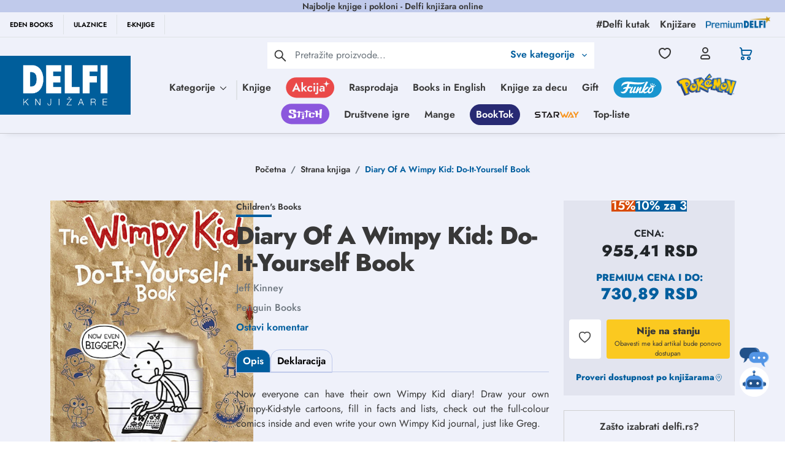

--- FILE ---
content_type: text/html; charset=utf-8
request_url: https://www.google.com/recaptcha/api2/anchor?ar=1&k=6Lcm72EqAAAAACWOqDzqqx7ZyM0Z7EUTtgVdOhdw&co=aHR0cHM6Ly9kZWxmaS5yczo0NDM.&hl=en&type=image&v=naPR4A6FAh-yZLuCX253WaZq&theme=light&size=invisible&badge=bottomright&anchor-ms=20000&execute-ms=15000&cb=e3f2xhz48jfi
body_size: 45058
content:
<!DOCTYPE HTML><html dir="ltr" lang="en"><head><meta http-equiv="Content-Type" content="text/html; charset=UTF-8">
<meta http-equiv="X-UA-Compatible" content="IE=edge">
<title>reCAPTCHA</title>
<style type="text/css">
/* cyrillic-ext */
@font-face {
  font-family: 'Roboto';
  font-style: normal;
  font-weight: 400;
  src: url(//fonts.gstatic.com/s/roboto/v18/KFOmCnqEu92Fr1Mu72xKKTU1Kvnz.woff2) format('woff2');
  unicode-range: U+0460-052F, U+1C80-1C8A, U+20B4, U+2DE0-2DFF, U+A640-A69F, U+FE2E-FE2F;
}
/* cyrillic */
@font-face {
  font-family: 'Roboto';
  font-style: normal;
  font-weight: 400;
  src: url(//fonts.gstatic.com/s/roboto/v18/KFOmCnqEu92Fr1Mu5mxKKTU1Kvnz.woff2) format('woff2');
  unicode-range: U+0301, U+0400-045F, U+0490-0491, U+04B0-04B1, U+2116;
}
/* greek-ext */
@font-face {
  font-family: 'Roboto';
  font-style: normal;
  font-weight: 400;
  src: url(//fonts.gstatic.com/s/roboto/v18/KFOmCnqEu92Fr1Mu7mxKKTU1Kvnz.woff2) format('woff2');
  unicode-range: U+1F00-1FFF;
}
/* greek */
@font-face {
  font-family: 'Roboto';
  font-style: normal;
  font-weight: 400;
  src: url(//fonts.gstatic.com/s/roboto/v18/KFOmCnqEu92Fr1Mu4WxKKTU1Kvnz.woff2) format('woff2');
  unicode-range: U+0370-0377, U+037A-037F, U+0384-038A, U+038C, U+038E-03A1, U+03A3-03FF;
}
/* vietnamese */
@font-face {
  font-family: 'Roboto';
  font-style: normal;
  font-weight: 400;
  src: url(//fonts.gstatic.com/s/roboto/v18/KFOmCnqEu92Fr1Mu7WxKKTU1Kvnz.woff2) format('woff2');
  unicode-range: U+0102-0103, U+0110-0111, U+0128-0129, U+0168-0169, U+01A0-01A1, U+01AF-01B0, U+0300-0301, U+0303-0304, U+0308-0309, U+0323, U+0329, U+1EA0-1EF9, U+20AB;
}
/* latin-ext */
@font-face {
  font-family: 'Roboto';
  font-style: normal;
  font-weight: 400;
  src: url(//fonts.gstatic.com/s/roboto/v18/KFOmCnqEu92Fr1Mu7GxKKTU1Kvnz.woff2) format('woff2');
  unicode-range: U+0100-02BA, U+02BD-02C5, U+02C7-02CC, U+02CE-02D7, U+02DD-02FF, U+0304, U+0308, U+0329, U+1D00-1DBF, U+1E00-1E9F, U+1EF2-1EFF, U+2020, U+20A0-20AB, U+20AD-20C0, U+2113, U+2C60-2C7F, U+A720-A7FF;
}
/* latin */
@font-face {
  font-family: 'Roboto';
  font-style: normal;
  font-weight: 400;
  src: url(//fonts.gstatic.com/s/roboto/v18/KFOmCnqEu92Fr1Mu4mxKKTU1Kg.woff2) format('woff2');
  unicode-range: U+0000-00FF, U+0131, U+0152-0153, U+02BB-02BC, U+02C6, U+02DA, U+02DC, U+0304, U+0308, U+0329, U+2000-206F, U+20AC, U+2122, U+2191, U+2193, U+2212, U+2215, U+FEFF, U+FFFD;
}
/* cyrillic-ext */
@font-face {
  font-family: 'Roboto';
  font-style: normal;
  font-weight: 500;
  src: url(//fonts.gstatic.com/s/roboto/v18/KFOlCnqEu92Fr1MmEU9fCRc4AMP6lbBP.woff2) format('woff2');
  unicode-range: U+0460-052F, U+1C80-1C8A, U+20B4, U+2DE0-2DFF, U+A640-A69F, U+FE2E-FE2F;
}
/* cyrillic */
@font-face {
  font-family: 'Roboto';
  font-style: normal;
  font-weight: 500;
  src: url(//fonts.gstatic.com/s/roboto/v18/KFOlCnqEu92Fr1MmEU9fABc4AMP6lbBP.woff2) format('woff2');
  unicode-range: U+0301, U+0400-045F, U+0490-0491, U+04B0-04B1, U+2116;
}
/* greek-ext */
@font-face {
  font-family: 'Roboto';
  font-style: normal;
  font-weight: 500;
  src: url(//fonts.gstatic.com/s/roboto/v18/KFOlCnqEu92Fr1MmEU9fCBc4AMP6lbBP.woff2) format('woff2');
  unicode-range: U+1F00-1FFF;
}
/* greek */
@font-face {
  font-family: 'Roboto';
  font-style: normal;
  font-weight: 500;
  src: url(//fonts.gstatic.com/s/roboto/v18/KFOlCnqEu92Fr1MmEU9fBxc4AMP6lbBP.woff2) format('woff2');
  unicode-range: U+0370-0377, U+037A-037F, U+0384-038A, U+038C, U+038E-03A1, U+03A3-03FF;
}
/* vietnamese */
@font-face {
  font-family: 'Roboto';
  font-style: normal;
  font-weight: 500;
  src: url(//fonts.gstatic.com/s/roboto/v18/KFOlCnqEu92Fr1MmEU9fCxc4AMP6lbBP.woff2) format('woff2');
  unicode-range: U+0102-0103, U+0110-0111, U+0128-0129, U+0168-0169, U+01A0-01A1, U+01AF-01B0, U+0300-0301, U+0303-0304, U+0308-0309, U+0323, U+0329, U+1EA0-1EF9, U+20AB;
}
/* latin-ext */
@font-face {
  font-family: 'Roboto';
  font-style: normal;
  font-weight: 500;
  src: url(//fonts.gstatic.com/s/roboto/v18/KFOlCnqEu92Fr1MmEU9fChc4AMP6lbBP.woff2) format('woff2');
  unicode-range: U+0100-02BA, U+02BD-02C5, U+02C7-02CC, U+02CE-02D7, U+02DD-02FF, U+0304, U+0308, U+0329, U+1D00-1DBF, U+1E00-1E9F, U+1EF2-1EFF, U+2020, U+20A0-20AB, U+20AD-20C0, U+2113, U+2C60-2C7F, U+A720-A7FF;
}
/* latin */
@font-face {
  font-family: 'Roboto';
  font-style: normal;
  font-weight: 500;
  src: url(//fonts.gstatic.com/s/roboto/v18/KFOlCnqEu92Fr1MmEU9fBBc4AMP6lQ.woff2) format('woff2');
  unicode-range: U+0000-00FF, U+0131, U+0152-0153, U+02BB-02BC, U+02C6, U+02DA, U+02DC, U+0304, U+0308, U+0329, U+2000-206F, U+20AC, U+2122, U+2191, U+2193, U+2212, U+2215, U+FEFF, U+FFFD;
}
/* cyrillic-ext */
@font-face {
  font-family: 'Roboto';
  font-style: normal;
  font-weight: 900;
  src: url(//fonts.gstatic.com/s/roboto/v18/KFOlCnqEu92Fr1MmYUtfCRc4AMP6lbBP.woff2) format('woff2');
  unicode-range: U+0460-052F, U+1C80-1C8A, U+20B4, U+2DE0-2DFF, U+A640-A69F, U+FE2E-FE2F;
}
/* cyrillic */
@font-face {
  font-family: 'Roboto';
  font-style: normal;
  font-weight: 900;
  src: url(//fonts.gstatic.com/s/roboto/v18/KFOlCnqEu92Fr1MmYUtfABc4AMP6lbBP.woff2) format('woff2');
  unicode-range: U+0301, U+0400-045F, U+0490-0491, U+04B0-04B1, U+2116;
}
/* greek-ext */
@font-face {
  font-family: 'Roboto';
  font-style: normal;
  font-weight: 900;
  src: url(//fonts.gstatic.com/s/roboto/v18/KFOlCnqEu92Fr1MmYUtfCBc4AMP6lbBP.woff2) format('woff2');
  unicode-range: U+1F00-1FFF;
}
/* greek */
@font-face {
  font-family: 'Roboto';
  font-style: normal;
  font-weight: 900;
  src: url(//fonts.gstatic.com/s/roboto/v18/KFOlCnqEu92Fr1MmYUtfBxc4AMP6lbBP.woff2) format('woff2');
  unicode-range: U+0370-0377, U+037A-037F, U+0384-038A, U+038C, U+038E-03A1, U+03A3-03FF;
}
/* vietnamese */
@font-face {
  font-family: 'Roboto';
  font-style: normal;
  font-weight: 900;
  src: url(//fonts.gstatic.com/s/roboto/v18/KFOlCnqEu92Fr1MmYUtfCxc4AMP6lbBP.woff2) format('woff2');
  unicode-range: U+0102-0103, U+0110-0111, U+0128-0129, U+0168-0169, U+01A0-01A1, U+01AF-01B0, U+0300-0301, U+0303-0304, U+0308-0309, U+0323, U+0329, U+1EA0-1EF9, U+20AB;
}
/* latin-ext */
@font-face {
  font-family: 'Roboto';
  font-style: normal;
  font-weight: 900;
  src: url(//fonts.gstatic.com/s/roboto/v18/KFOlCnqEu92Fr1MmYUtfChc4AMP6lbBP.woff2) format('woff2');
  unicode-range: U+0100-02BA, U+02BD-02C5, U+02C7-02CC, U+02CE-02D7, U+02DD-02FF, U+0304, U+0308, U+0329, U+1D00-1DBF, U+1E00-1E9F, U+1EF2-1EFF, U+2020, U+20A0-20AB, U+20AD-20C0, U+2113, U+2C60-2C7F, U+A720-A7FF;
}
/* latin */
@font-face {
  font-family: 'Roboto';
  font-style: normal;
  font-weight: 900;
  src: url(//fonts.gstatic.com/s/roboto/v18/KFOlCnqEu92Fr1MmYUtfBBc4AMP6lQ.woff2) format('woff2');
  unicode-range: U+0000-00FF, U+0131, U+0152-0153, U+02BB-02BC, U+02C6, U+02DA, U+02DC, U+0304, U+0308, U+0329, U+2000-206F, U+20AC, U+2122, U+2191, U+2193, U+2212, U+2215, U+FEFF, U+FFFD;
}

</style>
<link rel="stylesheet" type="text/css" href="https://www.gstatic.com/recaptcha/releases/naPR4A6FAh-yZLuCX253WaZq/styles__ltr.css">
<script nonce="2AlEOAI1QUABhcBW5ZXlXQ" type="text/javascript">window['__recaptcha_api'] = 'https://www.google.com/recaptcha/api2/';</script>
<script type="text/javascript" src="https://www.gstatic.com/recaptcha/releases/naPR4A6FAh-yZLuCX253WaZq/recaptcha__en.js" nonce="2AlEOAI1QUABhcBW5ZXlXQ">
      
    </script></head>
<body><div id="rc-anchor-alert" class="rc-anchor-alert"></div>
<input type="hidden" id="recaptcha-token" value="[base64]">
<script type="text/javascript" nonce="2AlEOAI1QUABhcBW5ZXlXQ">
      recaptcha.anchor.Main.init("[\x22ainput\x22,[\x22bgdata\x22,\x22\x22,\[base64]/[base64]/[base64]/[base64]/[base64]/KHEoSCw0MjUsSC5UKSxpZShILGwpKTpxKEgsNDI1LGwpLEgpKSw0MjUpLFcpLEgpKX0sRUk9ZnVuY3Rpb24obCxDLEgsVyl7dHJ5e1c9bFsoKEN8MCkrMiklM10sbFtDXT0obFtDXXwwKS0obFsoKEN8MCkrMSklM118MCktKFd8MCleKEM9PTE/[base64]/[base64]/[base64]/[base64]/[base64]/[base64]/[base64]/[base64]/[base64]/[base64]/[base64]\\u003d\\u003d\x22,\[base64]\\u003d\\u003d\x22,\x22woDCgcKCQmtpw6LCikhIwrsDPcOVTRkNUhYqecK+w5vDlcOBwpTCisOqw6xbwoRSQBvDpMKTS3HCjz5Mwr97fcKzwrbCj8KLw6zDtMOsw4ALwoUfw7nDosKbN8KswqvDtUxqd0TCnsOOw4Jyw4k2wqoewq/CuAMSXhR4OlxDZ8O8EcOIWcK3wpvCv8K0acOCw5h6wrFnw70ODBvCuh0kTwvCvhLCrcKDw7PCsm1HYsOTw7nCm8KYVcO3w6XCmF94w7DCu1QZw4xvL8K5BWDCvWVGfsOSPsKZIcKgw60/wr8hbsOsw4TCiMOORmfDvMKNw5bClMKSw6dXwqAnSV0qwo/DuGg7NsKlVcKgTMOtw6kBdybCmWxQAWl9wpzClcK+w4NrUMKfHz1YLCQ6f8OVawgsNsO6RsOoGlomX8K7w5DCmMOqwojClcKxdRjDncKPwoTClzwdw6pXwr/DoAXDhFrDocO2w4XCgXIfU2NrwotaKgLDvnnClFN+KWN7DsK6f8KfwpfCskMoLx/CqsKAw5jDigrDusKHw4zCqyBaw4ZLQMOWBApQcsOIVsOGw7/CrQLCkkwpE0HCh8KePk9HWXlyw5HDiMOpEMOQw4A9w5EVFkB5YMKIYcKEw7LDsMKICcKVwr8twq7DpybDr8O0w4jDvG0Fw6cVw6/[base64]/w57Dl8KPw47Ci8OTK8KYRQXCpFDDhcODwqLCp8O1w5nCsMKXA8OEw4M3XkdFNVDDmcOTKcOAwotiw6YKw57DnMKOw6cowo7DmcKVaMOuw4Bhw5EXC8Owdw7Cu3/Cqn9Xw6TCqsKTDCvCgWsJPkrCi8KKYsOkwodEw6PDgcOjOiRYCcOZNkBWVsOsc1bDoixIw6vCs2dXwo7CihvCihQFwrQOwoHDpcO2wr3ClBMuUsO0QcKbUjNFUgPDqg7ChMKWwpvDpD1Ow5LDk8K8JsKRKcOGe8KNwqnCj1zDvMOaw49Mw5F3wpnClB/CvjMVFcOww7fChMKiwpUbQcOdwrjCucOiJwvDoSLDjzzDkWkfaEfDusO/[base64]/Dr0PDngXCmVbDkWoaAAd7bsKSVijCscOOwohSd8OdKcONw5nClz7CucOHS8Oaw7U/wrMQOS0jw6FFwpsDCcKzP8OCVlRJwqvDlMOtwqTCjMOhNMOww5XDvsOdbMOqGUXCpwfDlC/Cj1LCq8ObwqjDgMO/w5jCkyNTeWosOsKjw5rCnD1iw5plTTHDlgPCqMOUwp3ChgDDm3bCt8KVw6HDvcKAw4jDkAgnUsO/Q8K2HTDDuwXDpT7DtcOGXS3DqQFIwoFMw5DCucKBN11Bw7gfw6XCgj/CmlbDugvDh8OlXyDCom4pMWgow6t/w73Cg8OvIEpWw59kSFYjOG4sAybDpMK8w6zDkm7DmBZ5HRofw7fDvlPDrSTCoMOpBFTDssKzODnCmcKbM24CDy4pIXRhPBLDvylkwoBAwrQTLcOsWcKHwrzDsBQSLMObWEbCgMKqwpfCkMKvwo/DnsKrwo3DtAbDgMKRN8KBwopNw4TCmTLDt1/Dogwbw5hXbMOeEXTDmsK8w6ZWVcO/MkHCoi0Tw77DjcOqTcKwwo5AN8Oqwpx3I8OZw6MSK8KbIMKjUHsxwrLDjn3DnMOwKcOwwpDDucOcwpdIw4TCtm3CmMOLw4vChGvDlcKpwqg0w4HDiRN8w6F/GmLDosKWwrjCpyIRecOXfcKqIgFpIEPDr8K2w6LCmsOtwrVVwonDvsOaZRANwo/[base64]/DrUkKw4bCpwLDucOEYMOaDxZRw7HCpAgZwpVNY8KCCVfDiMKJw7MHwo3ChcKneMOWw5khHsKpDMOgw788w6BSw4vCvsOJwp8Nw5LCn8KZwp/Di8KoC8OPw4Epd31nZMKHZFXCjmPCpzLDp8KiVUs3wrlfw7UUw7/CpQBewq/[base64]/CujsPw6HCoEvDhsOaw4hSYsKSHMOQw4PCrkRlVMKnw6MDU8O5wpxxw555fBcrwpPCssOOwpkPf8Ouw53CvzRPY8Osw4txdsKCwoFWW8Kjwr/CijbCvcOkbsKKC0/[base64]/wrDCpCs8w6Y6wowXwqfCiMOVwqIYNTF6Ji4RBX3CoGHCscOAwp5iw5RTA8OFwpZ7Zj1bw58fw4nDnMKowoJ7HX7Dp8K7AMOfYcKAw4jCgMOrNUvDrWcJMMKaRsOlw5HCoHUMEigCM8OnRMKvI8K7woJ0wo/Cl8KTBw7CtcKlwqYSwrI7w7bCskAuw6k9egMUw77Cg1wlDz8cw6XDhQlKfQ3CrcKlFQDCmcKpwr0Sw6xbZsOWQDMDTsOtBQhhw6Ulw6cSw7PClsOIwpgzahVAwoUjPsOuwq/DgXo/Xkdsw4xLVG/ClMK1w5h0wqZFw5LDtcK0wqlrw4hywqDDrcOEw5HCh1HCucKPZzZDLHZDwqsPwpZGXsKQw6TDtX0sFw/[base64]/[base64]/[base64]/DicO6XsKOw6/DgwRUS3fCrGkaw45hw7DCkXp2XgkwwqzClzkAV1ImA8OTPMOmw5kXw6XDtCvDvG5kw7HDpwlwwpfCowAeOMOuwr5BwpPDssOPw57Cj8OSNcOzw4HDsHgdw79Nw5B+GcKHH8K2wqUfeMOjwoQBwpQ/WsOiw74kPx/CjcOWwo0Kw4c/XsKaH8OTwpLCusO2RQ9fLDzDsyzCrTfDtcO5AcK+wrXCocKAQBc4HQ7DjQ8IEGdGGcK2w64bwp4SYGs4GMOCwpI4QMOYwqd5W8OHw5Emw7fCrxfCvwZLLcKJwqTChsKTw6/[base64]/CqVbCksOYwrbCpDXChsOAwq8bQ8K1HxvCtcOxL8OsT8KOwrTDpgPCnMKPb8KaKW0Hw4LCqsKQw7wmIMKpwoTCiyrDlsOVYMKlw7wvw7vCiMO8w7/[base64]/Ds3ltwr/Cu3l6w6/CqsKKcwZfXzQqKxoDwr/[base64]/DusOEOixDLEdGw4dEYsOsw7AvRC/DncONw5zCjWAlFMO1PsKCw7U7w61UBMKTNRrDhykKXsOPw459wpQuQjlIwrYJY3HCki3Dv8K+w6pMNcKrShrDlcOgw6fDpFnCucObw7DCnMOce8OVCE/Cj8KBw7bChRoCb3bDv2vDtgvDs8KhflFcd8KsEcOmHFsgMxErw4VFfAfChmpxAVBDPcO1QiTCkMOzwoDDgyg6BcOQTAfCrBvDncK6PUN3wqVAP1HCqkYYw5XDjTbDpsOTQhvCh8Kew6EWMsKqJsO/[base64]/NcKgwq8mw6bCtzs8Y3LDhlfCq0nCoHsVTMKEw7AdPMOzL1YSwrzDmcK+NXlWc8OVAMKvwojCpA/CkAU1Fk4gwoTCm0bCpmTDh28qNh9mwrbCo1fCscKHw7J0w6sgAn1/wq00TF4vK8OtwoMowpQUw6Ndwo/Dg8KVw4vDsSnDvS3DmcOSa0BUR33ChcKOwqbCtVbDtidtJ3XDmcODGsOqw5ZbHcKww5vDtcOnc8K9SMKEwqg4w4Mfw78GwqrDokPColdJfsK1w5Alw7oTcAkYwo4Yw7bDksKwwrPCgHE7b8Ofw57DrDcQwp/[base64]/Cq1l/dcK+wo3DiELCiDx3w53CiDbDjcKUwrXDnDojA3NzGsKFwqkTDcKbwo7Cr8KlwpvDmyAEw5Q3XERpB8Onw4/CtlcVQ8K9wrTCjk9OJUzCqWw8SsOxLsKqaRXCmcOoYcOnw486w4HDl27Dg1NrHiNtdnnDt8OeTE/Dg8KWDsKVb0dtO8OZw4JQWMKIw49tw6TCgDHCrMKzT1vCujLDsELDv8KGw5VbesKQw6XDn8ObLMKaw7nDtMOUwrdwwpfDusOnKj1pwpfCjVtFVVTCj8KfGMOqKAlUGcKhP8KHZVsbw64LJhzCnU/DtFXCgcKCF8OOBMK0w49/e2xhwqx7O8OGWzUKawPCkMOuw4MJGV1WwqMewprDtxXDk8OTw5/Dl2c4EDcvYnAIw4xkwrBaw50YEcOLBcOLc8KxbmYFPRHCq1UyQcOBWjwgwpHCqSFkwobDiFHCqUTDisKWwp/CksO4OcOXYcKaGFPDrl7ClcOgw4bDlcKZJS3DvMO2aMKZwrrDtxnDisKjTMKTPlp0YCYYFsKlwoXCkFHCgcOyHMO6w4/CiBnCkMOSwr0Lw4Qxw6EqZ8K/EjzCtMK2w5fCosKYw4VHwq57OBnDtiADSMOLw73CqlrDqcOuTMORcsKlw7x+w4XDvw/DgVdBE8OyQsOFEVpwHMOuJcO4woRFGMO4cEfDp8KDw6PDu8KOa0nDvGktS8OFCXjDisKJw6sCw7ZvAQ0JYcKYIsKpw4HCi8OHw7PCtcOQw5/CkGbDicK5w7p4Gi3CunfCk8KBfsOzw6TCk1xFw5bDrzANwo3DpE7DqFEhW8OAwrUBw7cLw5bCuMO2w5zCuHF7dBHDrcO/OR1NfMOYw5A6CjDCjsOPw6PCqiVBwrYBe2NAwqwiw43DusKFwrUDw5fCscO5wqIywoYawrccKxrDi0lrMgZrw7QNYn1xBMK/wpnDuxV3clYIwoLDhcKnCwcxOHofwrbCm8Khw6zCrcO8woBSw7nDk8OtwpdXPMKkw7/DucKXwobCuE9Fw6rCscKsVsKwEcK0w5/DvcOfS8OPXCweAjbDqB0Jw44Fwp7Ch33DpjfDs8O+w5jDpGnDgcO5WkHDkj9ew6oDBMOIAnTDg1/Drld5BsKiJGXCrzdMw4LCjwsyw6XCoBPDnQhowohHKUc8wqUFw79YXSDDslpgesOZw5lVwr/DuMK3GcOCZcOLw6rCicOEQEBZw6XCicKIwpdrw5bCj3LChcOqw70ZwpZaw7/Dr8OUw6kgSELCgwgkwrA7w43Dt8ObwrsoE19xwqBEw5rDnA7CkMOCw7I/wqJzwrsZQcOTwqnCnE1vwog1Fksrw6rDn1jCpSR/[base64]/[base64]/Dv3cSHMO5w5vDgMKAw7LDqsOYLMK9w5fCsCHCtsO9w7XDhVYUecOmwppsw4VhwolSw6YgwrRIw54uCVU+AsKsccOBw7RyRMKPwp/DmsKiw6/DtMKVFcKdJDrDg8OBAQtCcsOdIwfCsMK+OcOUQ1l2E8OgP1czwr7DuxUuesKjw54cwqHChMKfwpjDrMK4w5nDvULCt0fCrsOqByQcGDVmwq/DimzDkV/DtDbCiMK2woU4woAjw6ZocFRXSjLCvnABwo0iwptJw6PCgnbDrQTDlsKaKnlow6fDgsKfw6/Crz/ClcKFCcKVw7tiw6AKUAYvZsKmw7TCgMOTwrnCuMKuJMO/TRXDkzIEwr/CusOIH8KEwrNmwqB2IcOxw7ZcWFjClMKvw7NvYsOEIRzCoMKMUQh8KCU/XDvDpzxMbV/DicK4V1ZlYsKcccKKw53DuVzDqMO3wrQCw7LCtk/CpcKvTTPChsOQG8OKLWfDnDvDqlM4wrZgw5NVwo/CsG3DkcKlfWHCtMOxB3TDoSrDtnUqw4vDsRowwpk2w7TCkVt1wpcgbcKgOcKwwpnDjhlYw6XCpMOrfMO6wrlZw68+wo3Chj4QIX3ClmvCvMKDwrvCj0DDiG0sdSg4C8Kwwo1IwoTDqcKdw6vDvRPCj1cVwpk7IsK5wqfDr8K1w5nCiDUWwp5/FcKIwqzChcOJLHwYwoI3d8OfUsKWw546SzjDnwQ9wqnCkMKhfVlSVWfCqcONEMOvwqnDhsKZBMKfw4ExA8OqdBTDhFnDs8Ked8Opw5/[base64]/[base64]/[base64]/[base64]/Dn3vDksKycSoaMCEwdnESZsK9w4rCnAJUZsOTw6AcJMK+RWbCrsOiwoDCrMOHwpxhGmYeKSk3f083C8OKw4V9EVjCkcKCO8O4wqA/[base64]/[base64]/Cp8KIcsOlwrXDlR4HXFvChCPDo1rCiigoWG/ClcOAwq06w6bDhMKVUj/[base64]/[base64]/DiMKbLsO7EmjDgA7Cu8K1w4vChw81VMO3wqBXBS1VVV3DrWUBRcOgw4Jlwp8BalXCgn3Cpmc7wpluw57DmsOJw53Dr8KwfRJnw49AY8KET34qJjHCo19YRChRwr8zZmVcWE52PVhLIQcXw7BDPVjCqMOmW8Oqwr3DkSPDvMO8OMODfH9YwqnDnsKBWQAOwqNtWMKYw6/CmR7DmMKTKRHCisKVw7jDlcO+w5wlw4TChsOFYHEQw4fCpU/CmhjDvE4HVCY/[base64]/ChcKiwrfDv0MQYF/Cl8KkwrHCncOWw4fCri9Ow5TDjsOfw7B8w6UFw6snO18Jw6rDj8KQBy7Cp8OScinDq2bDp8OsH2QzwpgYwrJ5w5Agw7fDuh4Vw7ogNMOXw4QtwqfDswtKHsOlwoLDj8OKH8ODTgpMVXo2Sw7CrMK8c8O7PsKpwqA/TcO/D8O2RsKEDsKBwoXDpRbDuDlzAijDssKDTxzDr8OHw7nCgMO1cirDuMO3UjJ+eV/[base64]/fDxUHMOGZSlOdMKIeVomw5TCgjdbJz90HMOEwp4CFXTCuMOlLMOawq/DrCo2dMKLw7glasOdGidUwpZmcTHDjcO0QcOqw7bDrgnDuVcNw6l1L8KRwpzDn14FYcOaw4xGKcOMwrRywrPCjcKmOTvCkMK8YHzDqzA1w4cqUsK5Y8O8M8KBwpUxw57CmTtQw4kewoMdw5QDw51EfMKWIV1awot4wrpYLS/CjMKtw5DCpA1Hw4ZZf8Oww4vCusOweS9PwqvCrGbCon/Dp8OyOUMywqfCmzMuw6DDrxVdRnLDtcKfwqIewo/DicO5wos+wqg0AcONw4TCsnLCgcK4wobCqMOwwqdrw44XGRnDpQ1Bwqxbw44pLQbCmzIfCcOwDjIaT2HDtcKSwqTCtl3CrsOQw6F4A8KzBMKMwrAMw6/DosK8bsKvw49Iw5Y+w7hbbWbDjhhZw5Qgw5ExwpfDmsOEIcO+wrXDlzo+w4gqH8KgSnLDhiNiw4puFV1iwojCj1VaA8KCM8OtIMKZA8KFN0vCljDCn8OlI8KpflfCsHPDgMKVHsO+w7d2BcKBVsKLw6/[base64]/Ch8OyNRvCncK5wqNew6UswpPCssK2w54iw63Cq2HDlsKzw5R3FC7DqcKQYUvDklgqZFzDqsOJK8K9ZMK5w5R+DMKDw5xtXm55JQnCrAEtFg1bw71Ff18JYhcoFjkow6Yuw60twqI1wqjClAMbw64NwrFqZ8Ohw7wJEMK/C8Obw5xdw6xReHJJw7t3UcKawplXwqTDnCh7w4lHG8KvIycawpXCnsKhDsOowrI5cyZaFMOaA0nDvEJYwrzDhcKhambCuUfDpcO/OMOpXcKBcMK1w5vCrU1gwr1Awr3DpEDCvcOgE8OLw4jDm8O2w6wpwpVEw50yMC7Do8KJOsKFCcOwUmbDi1/DjcK5w7TDm286wpZZw6TDh8Ohwpl4wrPCo8KjWsK3f8K6McKYfU7DnF9xwq3Ds2JWUCrCuMOgU2JZJcOPBcKEw5RFSV/[base64]/[base64]/Dv8Olw7fDr8ORwrBgwod7KsKjwrjDicKdH8O8LcOpwpPChsKnMl/Clm/DvhjCg8KTw6FcPlhMI8OTwqVxAMKGwrLDhMOkQTPDp8O7SMOMwrjCmMKdV8K6aA5fRnPDlsOBecKJXVp/[base64]/DpCTCrgnCnj/[base64]/DgRxbw4nDtEM6I8O1UsOcQ8KHU8KvLQpoH8OtwpXDlMKnwrHCn8KGJ15PfMKoc15OwqLDksKZwq7CpMKIHsOUUidrVTAFWEl5VcOqYMKWwr/CnMKkwrouw77CrMO/w7kjY8O2QsOkb8Ofw7Asw5jCrMOKwr3DqMOuwpEoPHXCiH3Ct8O6VVfCl8K6w7nDjRXCpWTCtsKnwqVTEcO0dMOdw5PCgA7DjSllwo3DscKnTMObw7bDlcOzw58hMMOdw5TCp8OMC8O4wqZPN8KVVg7CkMKUw4HDn2I/[base64]/Ctz9uw77ChGLDqUjDm8O/w6k4DUcWcsKpw5TDp8OSSsOFw7puwolVw49XBcOzwrM6w4NHwpwDKsKWDw9ZA8Oyw6I5w77DiMOEwpkGw7DDpjbDvRLDp8OFIkVBDsK6X8KaGBY3w5R2w5BIw64Iw602wqjCrxvCgsO/[base64]/YlNxI8K9R0HDtsKdbcOndcKww48Sw7ddYS4NfsO7wqLDiHwuBsKZw6HChsKfw7nDuj5vwq7Ct2UQwpM0w6EFw5bDgsOZw61xXsKILnEiVwLCnz5qw5Z5eF9ow6HCkcKNw4/CuicUw47Dv8OodynCvcOaw7jDpMO7wofCj2zDmsK1bsOvV8KdwrbCrsO6w4DCrsKjw7HCrMKYwp8BSh4awoPDuEvCqWBnX8KQYMKdwofCjMOaw6NpwpjCgcKlw6cLQAlMEGxwwp1Dw6fDusKfP8KTOVzDjsKpwoXDocKYKsKkbMKdA8KkUsO/fVTDpFvChyPDnA7CvsO7GU/DuEzDjsO7w6onwpLDjwZBwqXDoMOFRcKIfVNjSVVtw6RtV8KPwoXDln5BAcKxwpkhw5YNFH7CpVFdaGY5QyzCokcSRAPDvy/Du3AZw4fDj0N/w5fCl8K6ZX8PwpvCm8Ksw7ltw4xgw7ZcC8O/[base64]/[base64]/[base64]/[base64]/[base64]/[base64]/DkknCmkPCl8Olwp4mX8O1cU40wpMARcKYQ1MuwpzDmsKLwrzCsMOPw5ZWYMK6wo/DiwTDpsOpcsOSYDnDoMOeVCrCicKfwrpSwp/Cn8KMwpchGmPCs8K4ZGIGwoXCt1Fxwp/[base64]/wr3DsMOKVXrCnsKnwrnDscOSCSlWwq7CmAxTD1MhwoHDmsKLwqPDqR8WL3bDkwjDhcKBJMKEEWcjw6LDrsK+DsOKwpVnw699w5jCp3fCnTg2PgbDlsKgesKxw58+w47DrH/DmHsQw4LCvV3CpcOaPXk3Gw4YTUbDlWZFwrDDlWDDsMOgw67DskbDscOQX8Klw5vCrcOKPMOVCz3DlBQxP8OBfUTDpcOKZcKMQcKMwprDn8Kkwrwfw4fDv2HCgm9VP28fUUzDqVbDpcOHWMOJwr/DlsK+wqDCqcOdwpVoC3w+FCEGG1MCZcOcwq/ChwTDglEbwohmw4rChcOvw74Cw7XCh8KPdwUQw4cSMsK+UD/DocO+CMKqVB5/w6zDhy7DncK8UU0pG8OEwo7DgQIowr7DhMOxw6V4w4PCohhTPMKfccOFMkLDi8O1W2QbwqkAY8OrJ3/[base64]/CjMOlw73CgmrChGA7O2w6wpnCoCUOwrxlI8KhwpRYYMO9GzlQS3AqYsK+wovCrA8KJ8Kbwq4tSsOcK8KFwpfDgVkNw4nDoMKZw5Azw5UxCsKUwqHCgQ7Cq8Kvwr/[base64]/Cu8K6w5AkfsOiwrLDgArCnnHDjAY2wo/Ds3bCgysEBcOWTsK7wo/DowLDjj7DpsKKwqEmwp18BMO8woMlw7U4R8KfwqcUFsOdVFpoEsO5HcOuSCpCw4c1wrDCucOgwpQ/wrXCqBfDphlkQznCpxzDpsKZw4Vywp/DkhLCpBljwpzDv8Klw4HCrUg9wqfDp1DCv8KWbsKLw7nDrsK1wqDDukwYw4ZzwpTCscO/C8Oew63CnyYYVhZ/[base64]/woYNw7p/w5xrw6vCrHp9w7NQMwXDrMORVMO1w5Nvw43DqWhGw6ocw7/DtlDCrhjCr8KDw4hcIMOqZcOMEjLDt8OJc8KUwqJtw5bCqUxfwroUdTrDmBInw7IGCEIeSEbCvcKSw77DqcOGXDNZwoPCo2w+TcKvHRBZwpxjwojClR/[base64]/[base64]/Cjyx5wpMYFcKIIMOOGQ4lwqwedMKHUTcFwqskw57DmMKjGMK7ISHCs1fCkVHDojLDlMOtw5LDpMO9wp1HGcOFAgNcQH8jAAvCvhHCnDPCuV7DjTouHsK5WsK1w7rCmgHDiX3DjsKBagTDlcKMBcO/w4nDnMO6dcK6G8KwwpMmI2Uvw4rDslvCqcK9w5jCvwrCpGTDqRBcw7HCmcOewqI1ZMKjw4fCvS/[base64]/[base64]/f07DlMOWOUpTIktNwocow69dH8OMwqpEw6fCqwVcaCbCnsO/w54twpUmJi4gw5zCscKLScKVDDPClcOVw4vCt8Krw6vDn8KQwp7CojnDhMKSwpsgwrrCjsK8CmfDshtWeMKAwpXDqMOJwqo7w50ncsOhw6JNNcOBWMO+woXDrmgHwobCmsKBZ8KRwqUwJQw/wrxWw53CvsOewrTCvRrClMO7fRvDn8KwwoTDs1lIw5dtwr1gdsKaw5kQwpDCpwRzYwFYwpLDjGzDoXQkwpNzwpbDo8OZVsK8wqE9w5BQX8OXw71Pwpo+wp/[base64]/CmGHDnEDCjMKCblRFwrsAXQfCq0zDuyDCqcKQLBl2w5nDgAnCqMO+w4fDmMOKNhsvKMOBwozCqTHDpMKuCnscw5wFwoPCn3PDtgJ9JMK9w7vCjsOLYlrDksKUGGrDssOjbXvCrsOfYArCh31sb8KAasOpw4LCvMKkwqDCp0/Cg8KEwoZIWMO6wodEwqrClHXClDzDgsKLAjXCnADCrMOZflDCqsOcw5fCuGIbJsKreAvDlMORd8KXSsOvwowGwoMpwqHCtcKUwqzCssK+w5wPwoXCkcO2wpHDqF/[base64]/wr1ZBMKhwqZJKMOxwpAIeyAHwrBNw7zCocKnCcOMwqvDqcOVw4vCucOIJGwEGXnCjxE+HMOrwpvDhRPDs3nDoTDCtcKwwoAyAAvDmF/[base64]/DpMKtw4LDg8OZKcOIMggZNMOIW29XH019wp58w4fCqg7CpGDDoMO5PijDgBrCvcOqEcKHwrnCmMOuw4cnwrTDoEbCgj8Tal1Cw6TDrD7Cl8K+wozClcOVbcK0w5lNCll1w4YzJloHCAZKQsOoKS3Co8KcSQ8BwogAw5TDgsOOYsK/aTPCkjRQw7YOLG/Ctl8tWcOywovDpHHCmHNiQsOTXCpswoXDo1QGwokSdsOvwqDChcOqecKBw6zCow/Dv2pbwrpYwpLDoMKow65CBsOfw5DDl8KhwpE9BMKdCcOKcFPDoxrCpsKOwqNZFMOZbsKVw7MHdsKjwpfCrgQow4vDiHzDsR0FSSpVwol2QcOnwqHCvwjDrcKmw5XDmS4MXMKDYsK+FkPDpDLCtloWAiDDk35fN8OTKzfDp8KGwrFsGHDCpD/[base64]/wp8uwqnDr8KYw7DDrsKJEyIEw7jDkCh2w6FVZBV6CwjClybDiXXCm8OMw7Izw4TDosKAwqFQOkp5C8OpwqzCtw7DkzvCtsO8CcKuwrfCp0LDpsKHdsKBw64uPCV5IcOJw5UPMi/DjsK/F8OFw67Co1ovZX3CnSUKwop8w57DlVTCr2sRwofDq8Kew4dEwqnCgV5ELMOxSh4Rw4RKQsKwYnjDhsKQWwrDv0QGwpRqZMKgJcOzw408eMKaDyXDu04TwpolwrBIeA1gdMKFVsKwwpZvesKoZMK+YAYtw7HDiEHDi8KdwoMTcUchfwpHw6HDjMOFw5fCscOCb0/DuER+a8OLw6Q1XMKdw4fCqTkLw73CucOXG31/wo1cCMOwMMKzw4VkLHXCqnhaVsKpChLCosOyNsKbGAbDhS7DuMKzJScxwrl4w6jCinTCtRLDlm/Cq8OJwpLDtcK8OsObwqkcOMO+w5MzwpVqUMOzPwXCj0QPwpDDoMKUw6XCqjjCsFLDi0ofFsODPsO4JAzDlcKew65lw7kGXjPCkgDCmMKpwq7CtsKywqjDvcOCwpXCgnXDkycAKBrCjyxww5DDucO3FkU3EhZFw5/CtcOEw70OQMOyW8OJDHgCwoDDrcOOw5jCisKhRTDCicKow51tw5TCrRopDsKbw6ZOPhnDqMOgEMO+J0/[base64]/CqCcAwoZHaibCisKvw73Cp8Kyw7DDlcORw60Rwoxfw53CoMKPw4TDnMOpwodwwobCqDfDmzUmw63DhcOww4LDl8OJwqnDoMKfMTLCjMKtcWEYCMKRcsKRJSHDucKTw51/wozCo8OYwonCiQwEY8KTQMK0wrLCq8KDKTzCliZzw7XDkcKtwrPDvcKswowGw6YdwqbDsMOBw7fCi8KvXsKvBBzCgMKeA8KuT0bDv8KUD0fDkMOnYnPCgsKJRcO9LsOhwrEEwrA2w61ywrbDvjbChcONXcKzw7fDvD/DgwQlVzfCtkM6cXfDqBbCslDDrh3DgMKGw6VBwpzCjMOGwqwww785fkQiw4wFGMO2TMOGEsKewpUKwrpOw6XCixrCt8KiFcKqwq3CiMO3w5c5ZlDCj2LCg8OawrjDlx8zUHlzwoV4K8K5w5p/D8ONwr9Hw6MKDsOFbA1awr3CrcK/McO9w7YVWhzCnF7CihDConkiVQzCm0nDp8OXK3oZw4lAwrvCvEVvZQIYDMKuGiTCksOaOsObw59laMOEw6wBw5rCjMOFw7sLw7wDw60qIsKBw6UMdBnDpQFdw4wSw4LCh8KcFSwoFsOlOyLDg1DCixh4KRcGwrhbwoPCnS7DjgXDu3wuwqjCmGPDuWxgwpklwqPClg/[base64]/[base64]/XQrDiC4hwqHCt1Eiw5J/w5LDp8KGw5ErLcOxwqnDlVHDqXvDmsKPJE5zY8OSwobDtcKaSDVJw5bCrsKuwpd7LcOUw67DpXB8w67DhhUew7PDlXAewplUAcKawok8w5tNXcOjQkTDuXZLR8KHw5nChMOow4bCisK0w6huUTnCncORwq/ChAxEfMOBw41hSsOMw6VrSsOFw7bDiQlFw6Ezw5fCjAMYYcOQwp7DrMO/DcOJwpLDksO6LsO1wpXCkTRTRHc/Xi7CgMO+w6hmK8OxDwVPw53DsWHDuz3Dul4cUMKZw4o+RcKywo1swrPDq8O3a23DhMK4ZUfCpmHDlcOrC8Odw6rCrX8Owq7Cp8O7w5XCjcK6woXDmX05IsKjfnh1wq3ChsKpwp7CtsORwofDt8KWwrsuw4pebsKXw7nCrD5VVm4gwpU/csK7wrPCj8KFw4cvwr3CsMOrSsOOwo/CtsOBSGDCmsOYwqQ9wo5ow4hDSUErwqtxF2krYsKVaH3DsngkHGIhw6DDhMOnWcO/[base64]/Cg8KpXVnDmx/Dq35tdFVzecOVw7jCq1ZBaFXDpsO6FMOUI8OXKzY2bk8yETzCiWvDj8Ktw4HCgsKLwr52w7rDmR3CggDCvwfDt8OMw5vCt8ONwr83wp8BBzoVTGtUwovDpX/CoCTCkWDDo8KvOBs/AFxWwpYaw7VUVMKyw7V/ZUrCqsKxw5XCpMKDb8OHN8Kfw6/ClsKJwoTDjSvCs8OWw5DDlMK4W2gtwrPCo8OzwqDDvi1ow6rCg8Kmw5/CgH4Vw5kDBMKHDznChMKXw6csAcOHJEHDhFNUJ15RQ8KVw4dCFFDDuXTDjDZeA1NlFhnDhsOtwrLCnn/ClT43agVmwp8jEmsOwqzCgcORwp5Gw7Vnw7/DmsKhwogpw4QbwoXDnhXCqQ7Cg8KIwrHCugLCkH/[base64]/CiibDkwjClMKPwqDDvMORWcOawp/CqcO5aXfClGbDsQ3DpcO2wp4Ewr3CgTY+w7x1wq10M8KAwpPCpi/[base64]/DmMKvBsOrwpvDuBg/QMKswo9ywpsyw6BywpUZCETDihDDpcKKJMKCw6wzeMK2woDCs8OWwqwBw74TQBI/wrTDgcOEJxNDFw3CpcKiw45iw5UueWgGw4jCq8OcwpLDoUHDnMOvwogYI8OFTnNzMDskw47DsXjDmMOgRsK0wocJw4Igw4RITUzChUdwAEVQYmXCmirDpcOwwoUrwpzCgMOAasKgw6cHw6bDvkjDiSbDriZ1TG1GBsO+Kl9RwqvCtA92Zg\\u003d\\u003d\x22],null,[\x22conf\x22,null,\x226Lcm72EqAAAAACWOqDzqqx7ZyM0Z7EUTtgVdOhdw\x22,0,null,null,null,1,[21,125,63,73,95,87,41,43,42,83,102,105,109,121],[7241176,806],0,null,null,null,null,0,null,0,null,700,1,null,0,\[base64]/tzcYADoGZWF6dTZkEg4Iiv2INxgAOgVNZklJNBoZCAMSFR0U8JfjNw7/vqUGGcSdCRmc4owCGQ\\u003d\\u003d\x22,0,0,null,null,1,null,0,0],\x22https://delfi.rs:443\x22,null,[3,1,1],null,null,null,1,3600,[\x22https://www.google.com/intl/en/policies/privacy/\x22,\x22https://www.google.com/intl/en/policies/terms/\x22],\x22g5pBN01Zi6sRld76LfPVxYwk7ns4gS22jY1U50dKPQQ\\u003d\x22,1,0,null,1,1762645590096,0,0,[207,221],null,[229,237,197,138],\x22RC-ZraVqXfiBdGlYw\x22,null,null,null,null,null,\x220dAFcWeA5biia-MP9lsfwHsAqqME44mv_WFqOslVopzTn7mp2gcF04ZZFErvd8Sfe8CV9LY4g9zDl-XCp6Bvf4sHhl22WR8WArRQ\x22,1762728389965]");
    </script></body></html>